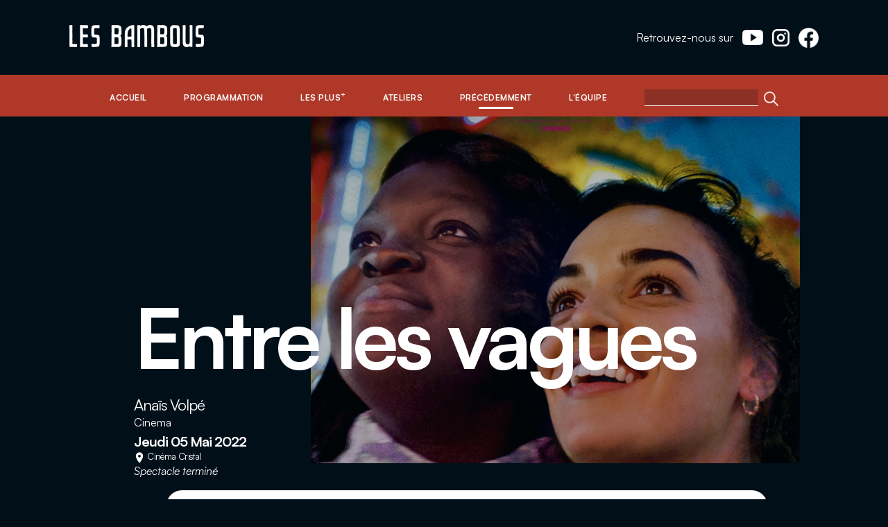

--- FILE ---
content_type: text/html; charset=UTF-8
request_url: https://www.lesbambous.re/spectacles/18-entre-les-vagues/
body_size: 3256
content:
<!DOCTYPE html>
<html xmlns="http://www.w3.org/1999/xhtml" xml:lang="fr" lang="fr">
<head>
  <meta charset="UTF-8" />
  <!--
**********************************
*     **   ** ***  * *** **      *
*    *  * *    *  *  *   * *     *
*    *  * *    *     **  * *     *
*    *  * *    *     *   * *     *
*     **   **  *     *** *       *
**********************************
* Copyright (c) Eddy MARIANNE    *
* Oct'Ed Ingénierie - 2022       *
* http://www.octed-ingenierie.fr *
**********************************
-->  <title>Entre les vagues - Jeudi 05 Mai 2022</title>
  <meta name="description" content="Les Bambous vous a présenté l'évènement Entre les vagues : un spectacle en direct sur lesbambous.re, votre plateforme de la culture réunionnaise live !" />
  <meta name="keywords" content="Entre les vagues spectacle Les Bambous évènement terminé passé Jeudi 05 Mai 2022 réunionnais culture réunionnaise" />
  <meta name="viewport" content="width=device-width" />
  <meta property="og:title" content="Entre les vagues - Jeudi 05 Mai 2022" /><meta property="og:image" content="https://www.lesbambous.re/res/images/Spectacles/2022/ENTRE-LES-VAGUES-EM.jpg" /><meta property="og:site_name" content="Les Bambous - Conventionnée" /><meta property="og:locale" content="fr_FR" /><meta property="og:url" content="https://www.lesbambous.re/spectacles/18-entre-les-vagues/" /><meta property="og:type" content="event" />  <base href="https://www.lesbambous.re/" />  <link rel="shortcut icon" type="image/x-icon" href="imgs/les-bambous.ico" />
  <link rel="stylesheet" href="css/lesbambous.4.1.min.css" type="text/css" />
  <!--<link rel="stylesheet" href="js/splide/splide.min.css" type="text/css" />-->
  <link rel="stylesheet" href="css/smoothbox.css" type="text/css" />
  <style>#TB_window img{border:none;}</style>
  <script defer src="js/mootools-core-full.1.4.1.js"></script>
  <script defer src="js/mootools-more-full.1.4.0.1.js"></script>
  <script defer src="js/smoothbox.bs.js"></script>
  <!--<script defer src="js/splide/splide-min.js"></script>-->
  <script defer src="js/spectacle.dev.js"></script>
  <script defer src="js/lesbambous.dev.js"></script>
</head>
<body itemscope itemtype="http://schema.org/Event">
  <div>
    <div id="page">
    <div id="header">
  <div id="logo">
    <div><a href="."><img src="imgs/Logo-LesBambous.png" alt="Logo du théâtre Les Bambous" /></a></div>
    <div class="divReseaux">
      Retrouvez-nous sur <img alt="La chaîne YouTube du théâtre Les Bambous" src="imgs/Logo-Youtube.png" class="lienExterne" data-s="1" data-page="www.youtube.com/channel/UCbV0M2Kd1j-LKOpgeO8XR7A" style="width:30px;" title="YouTube"/>
      <img alt="La page Instagram du théâtre Les Bambous" src="imgs/Logo-Insta.png" class="lienExterne" data-s="1" data-page="www.instagram.com/theatrelesbambous" style="width:25px;" title="Instagram"/>
      <img alt="La page Facebook du théâtre Les Bambous" src="imgs/Logo-Facebook.png" class="lienExterne" data-s="1" data-page="www.facebook.com/theatrelesbambous" style="width:29px;" title="Facebook"/>
    </div>
  </div>
  <div id="menu">
    <ul>
      <li><a  href="."><span>Accueil</span></a></li>
      <li><a  href="programmation/"><span>Programmation</span></a></li>
      <li><a  href="plus/"><span>Les plus<sup>+</sup></span></a></li>
      <li><a  href="ateliers.php"><span>Ateliers</span></a></li>
      <li class="focus"><a class="focus" href="precedemment/"><span>Précédemment</span></a></li>     
      <li><a  href="contact.php"><span>L'équipe</span></a></li>      
      <li><div id="divFormRecherche"><form method="post" action="recherche.php"><input type="hidden" name="secu" value=""/><input type="text" name="mot" class="mot" required/><input type="image" value="GO" class="actionBtn" src="imgs/loupe.png" alt="loupe"/></form></div></li>
    </ul>
  </div>
  <div id="menuMobile">
    <div id="navicon" onclick="toggleMenu(this);">&#8801;<!-- ☰ => &#9776;|| &#x2630; --></div>
    <script>function toggleMenu(elt){ var x = document.getElementById("liens"); x.className = (x.className === "")?"unfold":""; elt.innerHTML = x.className === "unfold"? "&#x2715;":"&#8801;"; var n = document.getElementById("navicon"); n.className = (n.className === "")?"croix":""; }</script><noscript><div id="liensNoJS"></div></noscript>
    <div id="liens">
      <a href=".">Accueil</a><span class="tiret"> - </span>
      <a href="programmation/">Programmation</a><span class="tiret"> - </span>
      <a href="plus/">Les plus<sup>+</sup></a><span class="tiret"> - </span>
      <a href="ateliers.php">Ateliers</a><span class="tiret"> - </span>
      <a href="precedemment/">Précédemment</a><span class="tiret"> - </span>      
      <a href="contact.php">L'équipe</a><span class="tiret"> - </span>      
      <div class="a" id="cadreRechercheMobile">
        <div id="divFormRechercheMobile">
          <form method="post" action="recherche.php">
            <input type="hidden" name="secu" value=""/>
            <input type="text" name="mot" class="mot"/>
            <input type="image" value="GO" class="actionBtn" src="imgs/loupe.png" alt="loupe"/>
          </form>
        </div>
      </div>
      <div class="divReseaux">
      Retrouvez-nous sur <img alt="La chaîne YouTube du théâtre Les Bambous" src="imgs/Logo-Youtube.png" class="lienExterne" data-s="1" data-page="www.youtube.com/channel/UCbV0M2Kd1j-LKOpgeO8XR7A" style="width:30px;" title="YouTube"/>
      <img alt="La page Instagram du théâtre Les Bambous" src="imgs/Logo-Insta.png" class="lienExterne" data-s="1" data-page="www.instagram.com/theatrelesbambous" style="width:25px;" title="Instagram"/>
      <img alt="La page Facebook du théâtre Les Bambous" src="imgs/Logo-Facebook.png" class="lienExterne" data-s="1" data-page="www.facebook.com/theatrelesbambous" style="width:29px;" title="Facebook"/>
    </div>
    </div>
  </div>
</div><div id="content">
    <div id="text">
    <div itemprop="mainContentOfPage" class="page">
    <div class="spectacle">
        <div class="affiche" style="background-image: -webkit-gradient(rgba(1, 15, 25, .3), rgba(1, 15, 25, .3)), url('https://www.lesbambous.re/res/.thumbs/images/Spectacles/2022/ENTRE-LES-VAGUES-EM.780.jpg');background-image: -webkit-linear-gradient(rgba(1, 15, 25, .3), rgba(1, 15, 25, .3)), url('https://www.lesbambous.re/res/.thumbs/images/Spectacles/2022/ENTRE-LES-VAGUES-EM.780.jpg');background-image: -moz-linear-gradient(rgba(1, 15, 25, .3), rgba(1, 15, 25, .3)), url('https://www.lesbambous.re/res/.thumbs/images/Spectacles/2022/ENTRE-LES-VAGUES-EM.780.jpg');background-image: -o-linear-gradient(rgba(1, 15, 25, .3), rgba(1, 15, 25, .3)), url('https://www.lesbambous.re/res/.thumbs/images/Spectacles/2022/ENTRE-LES-VAGUES-EM.780.jpg');background-image: linear-gradient(rgba(1, 15, 25, .3), rgba(1, 15, 25, .3)), url('https://www.lesbambous.re/res/.thumbs/images/Spectacles/2022/ENTRE-LES-VAGUES-EM.780.jpg');"></div><div class="infos"><div class="intro"><div class="titre"><h1>Entre les vagues</h1></div><div class="artiste">Anaïs Volpé</div><div class="categorie">Cinema</div><div class="date">Jeudi 05 Mai 2022</div><div class="salle"><img src="imgs/lieu.16.png" alt="pointeur local"> Cinéma Cristal</div><div class="italic horsReservation">Spectacle terminé</div></div></div><div class="corps"><div class="reseaux"></div><div class="contenu grisclair left"><div class="presentation"><h2 class="pres">Présentation</h2><p>Un film de Anaïs Volpé |&nbsp;Sortie en 2022&nbsp;|&nbsp;Drame&nbsp;|&nbsp;Durée : 99 mn</p>

<p><br />
Synopsis<br />
<em>Rêver, foncer, tomber, repartir, rêver encore, et recommencer. Elles ont l’énergie de leur jeunesse, sa joie, son audace, son insouciance. Deux meilleures amies, l’envie de découvrir le monde. Margot et Alma sont inarrêtables, inséparables.</em></p><div class="h2hr"><h2 id="videos" class="section">Vidéos</h2><hr/></div><div class="videoWrapper"><div class="youtubeVideoWrapper actionBtn" title="ENTRE LES VAGUES" data-src="https://www.youtube.com/embed/oCsAkrHJN1U"><img src="https://www.lesbambous.re/imgs/apercus/oCsAkrHJN1U.jpg"  alt="ENTRE LES VAGUES" style="width:100%;"/><div class="youtubeVideoLayer"><div class="youtubeVideoTexte"><img class="defaut" src="imgs/play.png" alt="bouton de lecture vidéo"/><span class="bold">Entre les vagues</span></div></div></div></div></div><div class="details"><div class="brique uppercase bold"><img src="imgs/lieu.brique.16.png" alt="pointeur local" class="nomargin"> Cinéma Cristal</div><div class="adresse italic">Rue Montfleury (derrière l’église, face à la médiathèque)</div><div class="bold">Saint-Benoît (97470)</div><div class="brique uppercase bold saut">Jeudi 05 Mai 2022</div><div class="saut bold"><div title="À quel public le spectacle s'adresse"><img src="imgs/public.png" alt="silhouettes"/>Tout public</div><div title="Durée du spectacle"><img src="imgs/heure.png" alt="horloge"/>1h39</div></div><hr class="saut"/><div class="saut grispale"><div class="bold">Séances passées :</div><div class="bold uppercase">Jeudi 05 Mai 2022 19h00</div></div></div></div><div id="galerie" class="galerie"><div class="h2hr"><h2 id="galerie" class="section">Galerie</h2><hr/></div><div class="pelemele"><div class="pelemeleCtnr"><ul><li><div><a href="https://www.lesbambous.re/res/images/Spectacles/2022/ENTRE-LES-VAGUES-EM.jpg" data-rel="medias" title="image du spectacle"><img src="https://www.lesbambous.re/res/.thumbs/images/Spectacles/2022/ENTRE-LES-VAGUES-EM.590.jpg" alt="Photo de la galerie d'image de Entre les vagues"/></a></div></li><li><div><a href="https://www.lesbambous.re/res/images/Spectacles/2022/Entre-Les-Vagues-1-__-Unite__-1.jpg" data-rel="medias" title="image du spectacle"><img src="https://www.lesbambous.re/res/.thumbs/images/Spectacles/2022/Entre-Les-Vagues-1-__-Unite__-1.590.jpg" alt="Photo de la galerie d'image de Entre les vagues"/></a></div></li><li><div><a href="https://www.lesbambous.re/res/images/Spectacles/2022/Entre-Les-Vagues-7-__AlexandreDesane-1.jpg" data-rel="medias" title="image du spectacle"><img src="https://www.lesbambous.re/res/.thumbs/images/Spectacles/2022/Entre-Les-Vagues-7-__AlexandreDesane-1.590.jpg" alt="Photo de la galerie d'image de Entre les vagues"/></a></div></li><li><div><a href="https://www.lesbambous.re/res/images/Spectacles/2022/Entre-Les-Vagues-4-__-Unite__-1.jpg" data-rel="medias" title="image du spectacle"><img src="https://www.lesbambous.re/res/.thumbs/images/Spectacles/2022/Entre-Les-Vagues-4-__-Unite__-1.590.jpg" alt="Photo de la galerie d'image de Entre les vagues"/></a></div></li><li><div><a href="https://www.lesbambous.re/res/images/Spectacles/2022/Entre-Les-Vagues-3-__-Unite__-1.jpg" data-rel="medias" title="image du spectacle"><img src="https://www.lesbambous.re/res/.thumbs/images/Spectacles/2022/Entre-Les-Vagues-3-__-Unite__-1.590.jpg" alt="Photo de la galerie d'image de Entre les vagues"/></a></div></li><li><div><a href="https://www.lesbambous.re/res/images/Spectacles/2022/Entre-Les-Vagues-5-__-Unite__-1.jpg" data-rel="medias" title="image du spectacle"><img src="https://www.lesbambous.re/res/.thumbs/images/Spectacles/2022/Entre-Les-Vagues-5-__-Unite__-1.590.jpg" alt="Photo de la galerie d'image de Entre les vagues"/></a></div></li></ul></div></div></div></div><div class="italic horsReservation">Spectacle terminé</div>            
            </div>
</div>
  </div>
  <div class="clear"><!--pour IE6--></div>
</div>    </div>
  </div>
<div id="footer">
  <div id="mega-footer" class="">
    <div>
      <div><a href="."><img src="imgs/Logo-LesBambous.png" alt="Logo du théâtre Les Bambous" /></a></div>
      <div class="gris bold slogan">Scène conventionnée d’intérêt national « art et création »</div>
      <div>Téléphone <a href="tel:+262262503863">+262(0) 262 50 38 63</a></div>
      <div>2 rue Jean Moulin 97470 Saint-Benoît, Réunion</div>
      <!--<div class="lienExterne" data-s="1" data-page="www.google.com/maps/dir/?api=1&destination=-21.0391113,55.7178973&dir_action=navigate"><img src="imgs/carte.png" alt="Carte"/></div>-->
      <div class="newsletter">
        <div class="note center gris">Recevez notre lettre d'information</div>
        <form action="./newsletter.php" method="post">
          <input type="hidden" name="secu"/> 
          <div class="champs">
            <img src="imgs/newsletter.png" alt="avion de papier"/>
            <input type="email" name="inscription" placeholder="Votre email" required/>
          </div>
          <div class="center"><input class="center bouton actionBtn" type="submit" value="Je m'inscris"/></div>
        </form>
      </div>
    </div>
    <div>
      <div class="lblColonne">Navigation</div>
      <ul>
        <li><a href=".">Accueil</a></li>
        <li><a href="programmation/">Programmation</a></li>
        <li><a href="ateliers.php">Ateliers</a></li>
        <li><a href="precedemment/">Précédemment</a></li>
        <li><a href="contact.php">L'équipe</a></li>        
      </ul>
    </div>
    <div><div class="lblColonne"><a href="plus/">Les plus<sup>+</sup></a></div><ul id="ulProj"><li><a href="plus/5-projets-de-territoire/">Projets de territoire</a></li><li><a href="plus/1-carte-blanche/">Carte blanche</a></li><li><a href="plus/2-collidram/">ColliDram</a></li><li><a href="plus/3-la-bibliotheque/">La bibliothèque</a></li></ul></div>    <div>
      <div class="lblColonne">Nous trouver</div>
      <div class="lienExterne" data-s="1" data-page="www.google.com/maps/dir/?api=1&destination=-21.0391113,55.7178973&dir_action=navigate"><img src="imgs/carte.png" alt="Carte" class="carte"/></div>
    </div>
  </div>
  <div id="copyright">    
    Copyright Les Bambous © 2022 / 2026 - <a href="conditions-generales-d-utilisation.php">C.G.U.</a> - <a href="mentions-legales.php">Mentions légales</a>
  </div>
</div></body>
</html>

--- FILE ---
content_type: text/css
request_url: https://www.lesbambous.re/css/lesbambous.4.1.min.css
body_size: 6854
content:
 @font-face{font-family:'Satoshi';font-style:normal;font-weight:300 900;src:url('../fonts/Satoshi-Variable.eot');src:local(''),url('../fonts/Satoshi-Variable.eot?#iefix') format('embedded-opentype'),url('../fonts/Satoshi-Variable.woff2') format('woff2'),url('../fonts/Satoshi-Variable.woff') format('woff'),url('../fonts/Satoshi-Variable.ttf') format('truetype');font-display:swap}@font-face{font-family:'Satoshi';font-style:italic;font-weight:300 900;src:url('../fonts/Satoshi-VariableItalic.eot');src:local(''),url('../fonts/Satoshi-VariableItalic.eot?#iefix') format('embedded-opentype'),url('../fonts/Satoshi-VariableItalic.woff2') format('woff2'),url('../fonts/Satoshi-VariableItalic.woff') format('woff'),url('../fonts/Satoshi-VariableItalic.ttf') format('truetype');font-display:swap}.arial{font-family:Arial,Helvetica,sans-serif}.blanc{color:white!important}.bg-blanc{background-color:white!important}.noir{color:#010f19!important}.bg-noir{background-color:#010f19}.brique{color:#af3828!important}.bg-brique{background-color:#af3828!important}.grisclair{color:#707070}.bg-grisclair{background-color:#707070}.gris{color:#5C656C}.bg-gris{background-color:#5C656C}.grispale{color:#B2B7BA}html{min-height:100vh;background-color:#010f19;color:white}body{margin:0;text-align:center;font-family:'Satoshi','Arial'}a img{border:none}.nopadding{padding:0!important}.nomargin{margin:0!important}.overflow{overflow:auto}.page{width:1346px;margin:auto;text-align:center}.page h1{}.page p{margin-top:0}#page{width:100%}blockquote{background:#f9f9f9;border-left:10px solid #ccc;margin:1.5em 10px;padding:.5em 10px;quotes:"\201C""\201D""\2018""\2019"}blockquote:before{color:#ccc;content:open-quote;font-size:4em;line-height:.1em;margin-right:.25em;vertical-align:-.4em}blockquote p{display:inline}.uppercase{text-transform:uppercase}#header{margin:auto;overflow:auto;background-color:#010f19;z-index:100;width:100%;height:168px;overflow-y:hidden}#navicon{display:none;font-family:'Courier New','Courier',monospace;line-height:70px;cursor:pointer;font-size:65px;color:white;background-color:#af3828;position:absolute;top:0;right:0;height:70px;width:100px;font-stretch:ultra-expanded;font-weight:300}#navicon.croix{font-family:'Arial','Helvetica','sans-serif'!important;font-size:50px;background-color:#682722}#liens{display:none}#logo{text-align:left;width:1346px;margin:auto;height:108px;display:flex;justify-content:space-between}#logo div{display:flex;align-items:center;margin-left:100px;margin-right:100px}#logo img{width:194px;height:auto}#logo img.lienExterne{width:auto;margin-left:13px;vertical-align:middle}#menu{font-size:12px;font-weight:bold;background-color:#af3828;height:60px;text-transform:uppercase;letter-spacing:.5px;line-height:16px;text-align:center;color:white}#menu ul{margin:0;padding:0;list-style-type:none;text-align:center}#menu ul li{display:inline;line-height:65px;text-align:center;margin-bottom:20px;padding-left:25px;padding-right:25px;position:relative}#menu ul li:after{content:"";position:absolute;width:50px;height:0;bottom:-20px;left:calc(50% - 25px);border-bottom:3px solid #af3828;transition:all .3s ease-in-out}#menu ul li.focus:after,#menu ul li:hover:after{height:1px;bottom:-9px;border-bottom:3px solid white}#menu a{color:white!important;text-decoration:none;display:inline-block}#menu a:hover{color:white!important;transition:color .25s}#menu a.focus{color:white!important;font-weight:700}#menu sup{line-height:0}#divFormRecherche{display:inline}#divFormRecherche form,#divFormRechercheMobile form{display:inline}#divFormRecherche input.mot,#divFormRechercheMobile input.mot{border:none!important;background-color:#8C3025!important;border-bottom:1px solid white!important;height:21px!important;max-width:160px;color:white}#divFormRechercheMobile input.mot{height:26px!important;max-width:206px}#divFormRecherche input[type="image"]{vertical-align:middle;margin-left:8px;width:21px;height:21px}#divFormRechercheMobile{}#divFormRechercheMobile input[type="image"]{vertical-align:middle;margin-left:11px}#liens .divReseaux{margin-top:10px;display:flex;justify-content:center;align-items:center}#liens .divReseaux img{margin-left:13px}#content{clear:both;overflow:hidden;margin:auto}#text{text-align:left}#text .text{margin-bottom:0;padding:0 20px 10px 20px;color:#010f19;text-align:left}.fullwidth{margin-left:200px;margin-right:10px;width:650px}.cPage{height:100%;padding-top:10px;padding-bottom:30px}h1,h2,h3,h4{color:#af3828}h1{text-align:center;font-size:16pt;font-weight:bold;margin:10px 0}h2{font-weight:normal;text-transform:uppercase;letter-spacing:.4em;font-size:11pt;padding-top:0!important;margin-bottom:20px}h3{font-size:12pt;font-weight:bold}h4{font-size:12pt;font-weight:normal;font-style:italic;overflow:auto}#text a{text-decoration:none;color:#af3828}#text a:hover{}.bold{font-weight:bold}.italic{font-style:italic}.center{text-align:center}.right{text-align:right}.left{text-align:left}.clear{clear:both}.clearright{clear:right}.clearleft{clear:left}.relative{position:relative}.sub{vertical-align:sub}.sup{vertical-align:super;font-size:7px}input[type="text"],input[type="email"]{border:#010f19 solid 1px}textarea{border:#08001d solid 1px}.hidden{display:none}.disabled{color:lightgrey}.red{color:red}.barre{text-decoration:line-through!important}.souligne{text-decoration:underline!important}.noBorder{border:none}.floatright{float:right}.floatleft{float:left}.inline{display:inline}.nodecoration{text-decoration:none!important}img.gauche{vertical-align:top;float:left;margin-right:10px;padding-top:5px}img.droite{vertical-align:top;float:right;margin-right:10px;padding-top:5px}.note{font-style:italic;font-size:12px}.left-padded{padding-left:10px}.right-padded{padding-right:10px}.bottom-padded{padding-bottom:10px}.top-padded{padding-top:10px}.nowrap{white-space:nowrap}.cent{width:100%!important}.actionBtn{cursor:pointer}.hoverColor:hover{color:#af3828!important}.flex{display:flex;justify-content:space-between}.flexElt{margin:20px;display:inline-flex}h1.accueil{color:#333333;font-size:12px;text-align:left;margin:0;position:absolute}#une .uneCtnr{height:630px;background-repeat:no-repeat;background-position:center top;background-size:cover;position:relative}#une h2{position:absolute;left:calc(50% - 370px);top:0}#une .page{max-width:768px;height:100%;display:flex;flex-direction:column;justify-content:flex-end;text-align:left}#une a{color:white}#une .nomEvt{font-size:120px;letter-spacing:-6px;line-height:110px;font-weight:bold;-ms-hyphens:auto;-moz-hyphens:auto;-webkit-hyphens:auto;hyphens:auto;overflow-wrap:break-word;word-wrap:break-word;word-break:break-word}#une .artiste{font-size:22px;letter-spacing:-1.1px;line-height:29px;margin:14px 0}#une .date{padding:1px 12px;background-color:#af3828;font-size:27px;line-height:36px;text-transform:uppercase;font-weight:bold;width:fit-content}#une .salle{padding:1px 12px;background-color:#af3828;font-size:14px;line-height:18px;width:fit-content;margin:6px 0 14px 0}#une img{margin-bottom:27px}#une img:hover{opacity:.7}div.salle img{margin:0!important;vertical-align:middle;width:16px!important;height:auto!important}div.salle img:hover{opacity:1}#edito h2{font-weight:bold;font-size:70px;line-height:95px;letter-spacing:-3.5px;color:white;text-transform:lowercase;margin:0}#edito .entete{margin:auto;margin-top:57px;width:750px;display:flex;justify-content:space-between;gap:40px}#edito img.photo{width:156px;height:156px;border-radius:50%;object-fit:cover;object-position:center top}#edito .auteur{font-size:20px;font-weight:bold;line-height:15px;letter-spacing:3.2px;color:#80878C;margin-bottom:10px;width:max-content}#edito .fonction{font-size:11px;font-weight:bold;line-height:15px;letter-spacing:1.76px;color:#80878C}.ligneEdito{display:flex;justify-content:flex-start;gap:40px}.colEdito{justify-content:flex-start;display:flex;flex-direction:column}#edito .titre{font-weight:bold;font-size:30px;line-height:30px;margin:10px 0;padding:0}#edito .intro{font-weight:bold;font-size:14px;line-height:17px;margin:10px 0;padding:0}#lireEdito{width:max-content;margin:auto;font-size:10px;line-height:17px;margin-top:10px;margin-bottom:26px}#lireEdito img{vertical-align:middle;margin-right:8px}#edito .contenu{margin:auto;width:750px;column-count:2;column-gap:29px;margin-top:12px;margin-bottom:20px}#edito p{margin:0;padding:0}#edito .contenu p{margin-bottom:20px}.pelemele .pelemeleCtnr{width:1164px;margin:auto}.pelemele h2{margin:0;padding:0}.pelemele ul{list-style-type:none;margin:0;padding:0;display:flex;flex-wrap:wrap}.pelemele ul.avenir{display:block}.pelemele ul li{height:290px;min-width:280px;flex-grow:1;flex-shrink:1}.pelemele ul.avenir li{width:100%;height:auto}.pelemele ul li:first-child{flex-grow:3;flex-shrink:0}.pelemele ul li>div{height:100%;max-height:100%;min-width:100%;background-size:cover;background-position:center top;display:flex;flex-direction:column;justify-content:flex-end}.pelemele ul li img{width:28px;height:28px;margin-left:22px;margin-bottom:10px}.pelemele .date,.pelemele .titre{margin-left:22px;margin-bottom:10px}.pelemele .date{padding:1px 12px;background-color:#af3828;font-size:27px;line-height:36px;text-transform:uppercase;font-weight:bold;width:fit-content}.pelemele .titre a{color:white!important;font-weight:bold;font-size:18px;line-height:24px;letter-spacing:-.9px;margin:10px 0;padding:0}.pelemele ul.avenir li>div,.pelemele .comp{height:auto;min-height:290px;display:flex;flex-direction:column;justify-content:flex-end;position:relative}.pelemele ul.avenir li:nth-child(even) .comp{align-items:flex-end}.pelemele ul.avenir li:nth-child(even) .affiche{background-position-x:left}.pelemele ul.avenir li:nth-child(even) .infos{align-items:flex-end}.pelemele ul.avenir li:nth-child(even) .infos>div{margin-left:0;margin-right:22px;text-align:right}.pelemele ul.avenir li:nth-child(even) .comp img{margin-left:0;margin-right:20px}.pelemele .comp .affiche{height:290px;width:100%;background-repeat:no-repeat;background-position:right top;background-size:70%;position:absolute;top:0;left:0;z-index:0}.pelemele .comp .infos{display:flex;flex-direction:column;width:50%;z-index:1}.pelemele .comp .titre a{font-size:54px;line-height:52px}.pelemele .categorie{margin-left:20px}.pelemele .artiste{font-size:22px;letter-spacing:-1.1px;line-height:29px;margin:0 0 14px 22px}.pelemele .an .artiste{font-size:16px;margin:-10px 0 10px 22px}.pelemele .comp .salle{padding:1px 12px;background-color:#af3828;font-size:14px;line-height:18px;width:fit-content;margin:6px 0 14px 20px}.pelemele .comp img{margin-left:20px;width:28px;height:28px}.pelemele .bouton{background-color:white;font-size:11px;line-height:40px;text-align:center;font-weight:bold;color:black;border:1px solid #AF3828;border-radius:20px;height:40px;width:264px;margin:auto;margin-top:34px;margin-bottom:35px;transition:all .2s ease-in-out}.pelemele .bouton:hover{letter-spacing:1.65px}.pelemele .bouton a{color:black!important;display:block;text-transform:uppercase}div#presentation{background-color:#e8dfaa;padding-top:58px;position:relative;background-repeat:no-repeat;background-position-x:calc(50% - 650px);background-position-y:280px;padding-bottom:30px}#presentation h2{position:absolute;margin-left:20px;top:0}#presentation .cols{display:flex;justify-content:center;gap:60px}#presentation .col{text-align:left;width:430px;font-size:16px;line-height:22px;font-family:'Satoshi','Arial'}#presentation .col .avecIllu{display:flex;flex-direction:column;justify-content:space-between;height:calc(100% - 173px)}#presentation .col li{margin:20px 0}#presentation img.statique{margin-bottom:50px}#presentation img.illuDeco{width:max-content;margin-top:20px;position:relative;right:calc(50% + 20px)}#grenouillepointbar{background-color:white;padding-top:30px;padding-bottom:47px}#grenouillepointbar h2{width:min-content;margin:auto;padding:0;color:#2a6545}#grenouillepointbar h2 img{width:min-content}#grenouillepointbar ul{list-style-type:none;margin:0;padding:0;display:flex;justify-content:space-evenly;align-items:top;margin-top:44px;gap:30px}#grenouillepointbar ul li{width:310px;text-align:left;display:flex;flex-direction:column;gap:17px}#grenouillepointbar ul li:nth-child(even){flex-direction:column-reverse}#grenouillepointbar h3{font-size:16px;line-height:18px;margin:0;padding:0;text-transform:uppercase}#grenouillepointbar li p{font-size:14px;line-height:18px;margin:0;padding:0}#grenouillepointbar ul li img{}#partenaires{padding-top:27px;background-color:#e5e5e5;padding-bottom:25px}#partenaires h2{font-size:14px;line-height:30px;letter-spacing:.7px;color:black;text-align:center;font-weight:bold;position:relative;padding:0;margin:0}#partenaires h2:after{content:" ";position:absolute;width:48px;left:calc(50% - 24px);top:70%;padding-bottom:8px;border-bottom:solid 4px #af3828}#partenaires ul{list-style-type:none;margin:0;padding:0;display:flex;justify-content:center;align-items:center;margin-top:20px;flex-wrap:wrap;gap:30px}#partenaires ul li{}#partenaires img{filter:grayscale(1);opacity:.35;height:auto;max-height:95px;width:auto;transition:all .5s ease-in-out}#partenaires img:hover{filter:none;opacity:1}div.padding20{padding:20px}div.padding40{padding:40px}div.autoHeight{height:auto!important}div.autoMargin{margin:auto!important}div.noverflow{overflow:hidden}div.h100{height:100%!important}div.spectacle{width:960px;margin:auto;position:relative}div.spectacle .bouton{background-color:#AF3828;font-size:9px;line-height:38px;text-transform:uppercase;text-align:center;font-weight:bold;border-radius:20px;height:40px;width:194px;margin-top:27px;transition:all .2s ease-in-out}div.spectacle .bouton a{color:white!important;display:block;text-transform:uppercase;letter-spacing:initial;transition:all .2s ease-in-out}div.spectacle .bouton:hover{background-color:white}div.spectacle .bouton:hover a{color:black!important;letter-spacing:1.44px}div.spectacle .infos{position:relative;min-height:522px;margin:auto}div.spectacle .affiche{height:500px;width:705px;background-repeat:no-repeat;background-size:cover;background-position:top center;position:absolute;right:0;top:0;z-index:0}div.spectacle .intro{position:relative;z-index:1;display:flex;flex-direction:column;text-align:left;justify-content:flex-end;min-height:inherit}div.spectacle .intro .bouton{margin-top:18px}div.spectacle .titre,div.spectacle .titre h1{color:white;text-align:left;font-weight:bold;font-size:120px;line-height:110px;letter-spacing:-6px;-ms-hyphens:auto;-moz-hyphens:auto;-webkit-hyphens:auto;hyphens:auto;overflow-wrap:break-word;word-wrap:break-word;word-break:break-word}li div.artiste,div.spectacle .artiste{font-size:22px;line-height:29px;letter-spacing:-1.1px;margin-top:18px}div.spectacle .date{font-weight:bold;font-size:20px;line-height:17px;letter-spacing:-1px;margin-top:8px}div.spectacle .salle{font-size:13px;line-height:17px;letter-spacing:-.65px;margin-top:5px}div.spectacle .reseaux{display:flex;gap:17px;flex-direction:column;align-items:flex-start;position:absolute;top:0;left:0}div.spectacle .reseaux img{height:29px;width:auto}div.spectacle .corps{margin-top:17px;position:relative}div.spectacle .contenu{background-color:white;width:776px;margin:auto;border-radius:22px 22px 0 0;padding:45px;display:flex;justify-content:space-between;gap:45px;font-size:13px;line-height:16px}div.spectacle .presentation{}div.spectacle .mentions{margin-bottom:20px}div.spectacle .details{min-width:200px;width:inherit}div.spectacle .details .saut{margin-top:20px}div.spectacle .details a img,div.spectacle .details img{width:16px;height:auto;margin-right:10px;vertical-align:baseline}div.spectacle .details a{color:inherit!important}div.spectacle .details a img{height:16px;width:auto}div.spectacle .details hr{background-color:#B2B7BA;height:1px;border:none}div.h2hr{display:flex;justify-content:flex-start;align-items:baseline;margin-bottom:10px;gap:10px}div.h2hr h2{font-weight:bold;font-size:40px;line-height:54px;letter-spacing:-2px;color:#010f19;text-transform:none;margin-bottom:0}div.h2hr hr{flex:1;height:1px;border:none;background-color:#B2B7BA}div.spectacle iframe{border:none;width:100%;height:100%;min-height:318px}div.videoWrapper{position:relative;min-height:318px}div.youtubeVideoWrapper{position:relative;height:100%}div.youtubeVideoLayer{position:absolute;background-color:rgba(0,0,0,.5);top:0;left:0;width:100%;height:100%;transition:all .5s ease}div.youtubeVideoWrapper:hover div.youtubeVideoLayer{background-color:rgba(0,0,0,0)}div.youtubeVideoTexte{color:white;line-height:24px;display:flex;flex-direction:column;justify-content:center;align-items:center;height:100%}div.youtubeVideoTexte img{height:48px;width:48px;transition:all .2s ease-in-out}div.youtubeVideoWrapper img.defaut{display:inline}div.youtubeVideoWrapper:hover img.defaut{height:60px;width:60px}div.spectacle .galerie{background-color:white;width:866px;margin:auto;padding:0}div.spectacle .galerie .h2hr{padding:0 45px}div.spectacle .galerie h2{margin-top:0}div.spectacle .galerie .pelemeleCtnr{width:100%}div.spectacle .galerie .pelemele ul{}div.spectacle .galerie .pelemele ul li{height:194px;flex:1 1 25%;min-width:216px}div.spectacle .galerie .pelemele ul li:first-child{flex-grow:2}div.spectacle .galerie .pelemele ul li div{width:100%;height:100%;max-height:100%;min-width:100%;margin:0;overflow:hidden;display:block}div.spectacle .galerie .pelemele ul li div:hover a img{transform:scale(1.07)}div.spectacle .galerie .pelemele ul li a img{width:100%;height:100%;max-height:100%;min-width:100%;margin:0;object-fit:cover;object-position:center top;transform:scale(1);transition:transform .2s ease}div.spectacle .bouton.fin{margin:auto;margin-top:27px;margin-bottom:27px}.prog h2{font-size:48px;line-height:48px}.prog>p{margin-left:20px}.projets .pelemele ul li:first-child{flex-grow:1}div.spectacle.projet .details{width:unset}div.contenuProjet span.lienExterne{color:black}div.h1{display:flex;justify-content:center;gap:30px;align-items:baseline}div.h1 h1{color:white;font-size:80px;line-height:80px;letter-spacing:-4px;-ms-hyphens:auto;-moz-hyphens:auto;-webkit-hyphens:auto;hyphens:auto}div.h1 .separateur{width:3px;height:46px}div.h1 .intro{margin:0;padding:0;font-size:20px;line-height:27px;text-align:left;align-self:center;padding-top:14px;position:relative}div.h1 .intro:before{content:" ";position:absolute;width:3px;height:46px;background-color:#af3828;top:calc(50% - 13.5px);left:-33px}div.contact ul{display:flex;flex-wrap:wrap;margin:0;padding:0;list-style-type:none}div.contact li{display:flex;justify-content:center;gap:0;width:50%;overflow:hidden;height:290px}div.contact li:first-child{width:100%}div.contact li>div{width:50%;transition:all .2s ease-in-out}div.contact li .photo{}div.contact li .photo img{width:100%;height:100%;object-fit:cover;object-position:top center}div.contact li .membre{display:flex;flex-direction:column;justify-content:center;align-items:center;position:relative;color:#00000080;z-index:1;padding:20px;box-sizing:border-box}div.contact li .membre>div{z-index:1}div.contact li .membre:before{content:' ';position:absolute;width:42px;height:42px;transform:matrix(.71,.71,-.71,.71,0,0);top:121px;right:calc(100% - 24px);z-index:0}div.contact li:first-child .membre,div.contact li:first-child .membre:before{background-color:#010f19;color:white}div.contact li:first-child .fonction{color:#707070}div.contact li:nth-child(4n+2) .membre,div.contact li:nth-child(4n+2) .membre:before{background-color:#e8dfaa}div.contact li:nth-child(4n+3) .membre,div.contact li:nth-child(4n+3) .membre:before{background-color:#efefef}div.contact li:nth-child(4n+4),.membre,div.contact li:nth-child(4n+4) .membre:before{background-color:#efefef}div.contact li:nth-child(4n+5) .membre,div.contact li:nth-child(4n+5) .membre:before{background-color:#2A6545;color:white}div.contact li:nth-child(4n+4),div.contact li:nth-child(4n+5){flex-direction:row-reverse}div.contact li:nth-child(4n+4) .membre:before,div.contact li:nth-child(4n+5) .membre:before{right:-21px}div.contact li .nom{font-weight:bold;font-size:20px;line-height:25px;letter-spacing:3.2px}div.contact li .fonction{font-size:11px;line-height:15px;letter-spacing:1.76px;font-weight:bold}div.contact li .bouton,.newsletter .bouton,form#formInscription .bouton,.newsletterRes .bouton{border:none;background-color:white;font-size:11px;line-height:35px;text-align:center;font-weight:bold;text-transform:uppercase;color:black;border-radius:26px;height:35px;width:150px;margin-top:15px;transition:all .2s ease-in-out}form#formInscription .bouton,.newsletterRes .bouton{border:solid 1px #010f19}.newsletter .bouton{height:24px;line-height:21px;margin-top:10px}div.contact li .bouton:hover,.newsletter .bouton:hover,form#formInscription input[type="submit"]:hover,.newsletterRes .bouton:hover{letter-spacing:1.65px}div.contact li.ouvert div.photo{width:25%}div.contact li.ouvert div.membre{width:75%;align-items:flex-start}div.contact form{margin:0;padding:0;line-height:28px;position:relative}div.contact form input[type="email"],div.contact form input[type="text"],div.contact form textarea{font-family:'Arial';width:100%;border:none;min-height:31px;border-radius:3px;margin-bottom:10px;padding-left:10px}div.contact form input[type="email"]::placeholder,div.contact form input[type="text"]::placeholder,div.contact form textarea::placeholder{font-size:11px;line-height:15px;color:#00000080;padding-left:10px}div.contact li.ouvert .bouton{}div.contact div.actions{align-items:center}div.contact div.actions img,div.contact div.actions input{height:32px;vertical-align:middle}div.contact li:first-child .actions img.fermer{filter:invert(1)}div.contact div.actions div{display:inline-block}div.contact div.actions>div{display:flex}div.contact div.actions label{font-size:11px;line-height:11px;text-align:justify;margin-right:10px}div.contact div.actions label input{height:min-content}div.contact div.actions .bouton.envoyer{margin-top:0}div.contact form div.reponse div.bouton{border:solid 1px #010f19}div.recherche h2{margin-top:30px}.validation-advice{opacity:.7;background-color:#010f19;color:white;padding:10px 40px 10px 40px}input.errorInInput{border-color:#ad361e;background-color:#FFE6D8}input#userCode{width:150px!important;text-align:center}img#captcha{vertical-align:middle}.facultatif select{width:300px}#captchaRefresh{text-decoration:underline;cursor:pointer}.aide{color:grey}span.lienExterne{color:#5C4133}span.lienExterne:hover{text-decoration:underline}.switch{position:relative;display:inline-block;width:56px;height:30px;top:0;vertical-align:middle}.switch input{opacity:0;width:0;height:0}.slider{position:absolute;cursor:pointer;top:0;left:0;right:0;bottom:0;background-color:#ccc;-webkit-transition:.4s;transition:.4s}.slider:before{position:absolute;content:"";height:22px;width:22px;left:4px;bottom:4px;background-color:white;-webkit-transition:.4s;transition:.4s}input:checked+.slider{background-color:#010f19}input:focus+.slider{box-shadow:0 0 1px #010f19}input:checked+.slider:before{-webkit-transform:translateX(26px);-ms-transform:translateX(26px);transform:translateX(26px)}.slider.round{border-radius:34px}.slider.round:before{border-radius:50%}.pagePied{background-image:none}#footer{clear:both;margin:auto}.slogan{font-size:13px}#mega-footer{padding:0;padding-top:58px;font-size:12px;justify-content:center;line-height:19px;width:1146px;margin:auto;display:flex;justify-content:space-between;text-align:left;flex-wrap:wrap}#mega-footer img.carte{width:236px;height:186px;object-fit:cover}#mega-footer>div{margin-bottom:13px;margin-right:13px;max-width:25%}#mega-footer>div:not(:first-child){padding-top:13px;padding-left:13px}#mega-footer a{color:white;text-decoration:none;text-decoration-color:#84808d}#mega-footer a:hover{opacity:1!important;transition:opacity .5s}#mega-footer div.lblColonne{font-size:14px;line-height:30px;letter-spacing:.7px;font-weight:bold;margin-bottom:20px;position:relative;text-transform:uppercase;margin-top:13px}#mega-footer div.lblColonne:after{content:"";position:absolute;width:50px;height:0;bottom:-8px;left:0;border-bottom:3px solid #af3828}#mega-footer ul{list-style-type:none;margin:0;padding:0}#mega-footer ul li{margin-top:13px}#mega-footer ul a{text-transform:uppercase}#mega-footer .newsletter{margin-top:20px}#mega-footer .newsletter .champs{display:flex;justify-content:center;align-items:center}#mega-footer .newsletter .champs img{vertical-align:middle;width:24px;height:auto}#mega-footer .newsletter .champs input{background-color:#dedede55!important;border-bottom:1px solid white!important;height:21px!important;color:white}#mega-footer .newsletter .champs input::placeholder{color:#cccccc!important}#ulProj li{width:50%;float:left}#mega-footer sup{line-height:0}#copyright{background-color:black;padding-top:25px;padding-bottom:30px;clear:both;text-align:center;font-size:10px;line-height:12px;letter-spacing:.36px;color:white;margin-top:86px}#copyright img{vertical-align:middle;margin:0 5px}#copyright a{color:white;text-decoration:none}form#formInscription input[type="email"]{height:32px;line-height:32px;border-radius:5px}form#formInscription input[type="checkbox"]{height:16px;width:16px;border-radius:5px}@media screen and (max-width:2560px){}@media screen and (max-width:1920px){}@media screen and (max-width:1680px){}@media screen and (max-width:1600px){}@media screen and (max-width:1536px){}@media screen and (max-width:1440px){body{}}@media screen and (max-width:1366px){#logo{width:auto}#grenouillepointbar .ctnr{width:90%;margin:auto}.page.contact{width:100%!important}#mega-footer{width:auto;margin-left:100px;margin-right:100px}}@media screen and (max-width:1360px){}@media screen and (max-width:1280px){}@media screen and (max-width:1220px){#page,.page{width:100%!important}#header{width:100%!important}#logo{text-align:center}#content{width:100%!important}#footer{width:100%!important}}@media screen and (max-width:1180px){#menu ul li{padding-left:15px;padding-right:15px}.pelemele h2{margin-left:20px}.pelemele .pelemeleCtnr{width:100%}.pelemele .pelemeleCtnr>p{margin-left:20px}}@media screen and (max-width:1100px){#texte{width:100%}#mega-footer>div{max-width:33%}}@media screen and (max-width:1080px){#menu ul li{padding-left:10px;padding-right:10px}#presentation .cols{}#presentation .col{width:40%}#presentation img.illuDeco{right:100%}}@media screen and (max-width:1024px){#menu ul li{}div.spectacle{width:100%}div.spectacle .infos{width:90%}div.spectacle .reseaux{position:absolute;right:calc(10% - 25px);left:auto;align-content:flex-end;width:auto;flex-wrap:wrap;max-height:76px;align-items:flex-end;text-align:right;flex-direction:column-reverse;bottom:calc(100% + 25px);top:auto}}@media screen and (max-width:1000px){.pelemele .comp .infos{width:60%}}@media screen and (max-width:980px){div.contact li.ouvert{width:100%}}@media screen and (max-width:950px){#menu ul li{}#header{}#logo{}#text{}.projets .pelemele .comp{width:min-content}.projets .pelemele ul li{height:auto}}@media screen and (max-width:920px){div.spectacle .contenu{width:80%}div.videoWrapper{min-height:auto}div.spectacle .galerie{width:calc(80% + 90px)}}@media screen and (max-width:900px){#menu ul li{}.pelemele .comp .infos{width:70%}}@media screen and (max-width:853px){#logo div{margin-left:70px;margin-right:70px}#divFormRecherche input.mot{max-width:120px}#menu ul li{}#une h2{left:40px}#une .page{width:90%!important}#une .nomEvt{font-size:110px}#edito .entete,#edito .contenu{width:90%!important}#presentation img.statique{width:100%}#grenouillepointbar ul li{width:30%}div.h1{width:90%;margin:auto}div.h1 h1{font-size:70px;line-height:70px;letter-spacing:-3.5px}div.h1 .intro{font-size:20px;line-height:27px;padding-top:14px}#mega-footer{margin-left:70px;margin-right:70px}}@media screen and (max-width:830px){}@media screen and (max-width:800px){#menu ul li{padding-left:5px;padding-right:5px}#presentation img.illuDeco{right:calc(100% + 50px)}}@media screen and (max-width:790px){#une h2{left:20px}#une .page{}.pelemele .comp .infos{width:80%}}@media screen and (max-width:780px){div.spectacle{width:100%}div.spectacle .affiche{width:100%}}@media screen and (max-width:768px){#presentation img.illuDeco{right:calc(100% + 100px)}div.spectacle .details{min-width:180px}#mega-footer div.page.flex{display:flex;justify-content:space-evenly;flex-wrap:wrap}}@media screen and (max-width:730px){#menu ul li{font-size:12px}#divFormRecherche input.mot{max-width:100px}#une .nomEvt{font-size:100px;line-height:100px}}@media screen and (max-width:720px){#logo div{margin-left:50px;margin-right:50px}#divFormRecherche input[type="image"]{margin-left:4px}#divFormRecherche input.mot{max-width:90px}#mega-footer{margin-left:50px;margin-right:50px}}@media screen and (max-width:680px){body{}#header{}#logo{height:77px;text-align:left}#logo div.divReseaux{display:none}#logo div{margin-left:32px;margin-right:32px}#logo img{height:40px;width:auto}#liens{display:none;opacity:0;height:0;overflow:hidden;-webkit-transition:display 2s ease;-moz-transition:display 2s ease;-ms-transition:display 2s ease;-o-transition:display 2s ease;transition:display 2s ease;background-color:#af3828;font-weight:bold}#liens.unfold{max-height:585px;visibility:visible;display:flex;flex-direction:column;justify-content:space-evenly;opacity:1;height:calc(100vh - 70px);width:100%;position:fixed;z-index:1001;top:70px;content:''}#header{height:70px;z-index:1000;position:fixed}#navicon{display:inline-block}#liens span.tiret,#liensNoJS span.tiret{display:none}#liens a:first-child,#liensNoJS a:first-child{margin-top:15px}#liens a,#liensNoJS a{display:block;text-align:center;font-size:22px;line-height:29px;text-transform:uppercase;font-weight:300;color:white;text-decoration:none;letter-spacing:1.98px}#liens a:hover{color:white;font-weight:bold}#menu{height:0}#menu ul{display:none}#content{}#text{margin-top:70px}#une .uneCtnr{height:auto;min-height:375px;display:flex;flex-direction:column;justify-content:flex-end}#une .uneCtnr .page{margin-top:0;margin-bottom:0}#une .nomEvt{margin-top:40px;font-size:40px;line-height:40px;letter-spacing:-2px}#une .artiste{font-size:16px;letter-spacing:-.8px;line-height:22px}#edito img.photo{width:100px;height:100px}#edito .entete{justify-content:flex-start;gap:20px;margin-top:24px}.ligneEdito{justify-content:flex-end;flex-direction:column-reverse;gap:10px}#edito h2{font-size:33px;line-height:44px;letter-spacing:-1.65px}#edito .auteur{font-size:14px;line-height:12px;letter-spacing:2.24px}#edito .fonction{font-size:9px;line-height:12px;letter-spacing:1.44px}#edito .titre{font-size:22px;line-height:25px}#edito .intro{font-size:12px;line-height:17px}#edito .contenu{column-count:1}#edito .contenu,#edito .contenu p{font-size:12px;line-height:17px}#lireEdito{margin-bottom:16px}.pelemele ul li:first-child{flex-grow:1}.pelemele .comp .affiche{background-position:center top;background-size:cover;width:calc(100% - 40px);height:270px;top:20px;left:20px}.pelemele .comp .infos{margin-top:120px;width:90%}.pelemele .comp .titre{}div#presentation{padding-bottom:36%}#presentation .cols{flex-wrap:wrap;gap:20px}#presentation .col{width:90%}#presentation img.statique{height:auto;text-align:center;margin-bottom:20px}#presentation img.illuDeco{position:absolute;bottom:20px;left:-30px;width:100%}#grenouillepointbar h2{width:90%}#grenouillepointbar h2 img{width:100%}#grenouillepointbar ul{flex-wrap:wrap;gap:42px}#grenouillepointbar ul li{width:100%}#grenouillepointbar ul li:nth-child(even){flex-direction:column}#grenouillepointbar ul li img{width:fit-content;text-align:center}#partenaires .page{width:90%!important}div.spectacle .titre,div.spectacle .titre h1{font-size:50px;line-height:50px;letter-spacing:-2.5px}div.spectacle .contenu{padding:24px;flex-wrap:wrap;gap:24px;width:85%}div.h2hr h2{margin-top:10px}div.videoWrapper{min-height:auto;margin-bottom:27px}div.spectacle .galerie{width:calc(85% + 48px)}div.spectacle .galerie .h2hr{padding:0 24px}div.h1{flex-direction:column;justify-content:center;padding:10px 0;gap:15px;align-items:center}div.h1 .separateur{width:46px;height:3px}div.h1 .intro{text-align:center;padding-top:0}div.h1 .intro:before{width:46px;height:3px;top:-23px;left:calc(50% - 23px)}div.contact li{width:100%;flex-direction:column!important;height:auto;min-height:380px}div.contact li>div{width:100%;min-height:190px}div.contact li .photo{height:190px}div.contact li .photo img{object-position:center 23%}div.contact li .membre:before{transform:matrix(.71,.71,-.71,.71,0,0);top:-21px;right:calc(50% - 21px)!important;z-index:0}div.contact li.ouvert .photo{width:100%!important}div.contact li.ouvert .membre{width:100%!important;height:auto}div.contact li .actions{flex-direction:column}div.contact li .actions>div{margin-top:20px}footer{}#mega-footer{margin-left:32px;margin-right:32px}#mega-footer>div{max-width:50%}#mega-footer>div:not(:first-child){padding-top:13px;padding-left:0}}@media screen and (max-width:640px){}@media screen and (max-width:600px){#liens.unfold{}#content{}#une .nomEvt{}footer{}#mega-footer{text-align:center}#mega-footer>div{max-width:100%;width:100%}#mega-footer div.lblColonne:after{left:calc(50% - 25px)}#ulProj li{width:100%}#copyright{margin-top:28px}}@media screen and (max-width:580px){}@media screen and (max-width:540px){#liens.unfold{}#content{}footer{}}@media screen and (max-width:520px){div.spectacle .contenu{padding:24px;width:80%}div.spectacle .galerie .h2hr{padding:0 24px}div.spectacle .galerie{width:calc(80% + 48px)}}@media screen and (max-width:480px){#liens.unfold{}#mega-footer{}}@media screen and (max-width:414px){div.spectacle .contenu{padding:20px;width:75%}div.spectacle .reseaux{right:calc(10% - 10px)}div.spectacle .galerie .h2hr{padding:0 20px}div.spectacle .galerie{width:calc(75% + 40px)}}@media screen and (max-width:412px){}@media screen and (max-width:384px){}@media screen and (max-width:375px){}@media screen and (max-width:360px){div.spectacle .reseaux{gap:5px;column-gap:10px;bottom:calc(100% + 17px)}div.spectacle .reseaux.avecBtn{bottom:calc(100% + 60px)}}@media screen and (max-width:320px){#logo div{margin-left:8px;margin-right:8px}}@media screen and (max-width:300px){}

--- FILE ---
content_type: text/css
request_url: https://www.lesbambous.re/css/smoothbox.css
body_size: 442
content:
html,
body {
    min-height: 100%;
    height: auto !important;
    height: 100%
}

#TB_window {
    font: 12px Arial, Helvetica, sans-serif;
    color: #333333;
}

#TB_secondLine {
    font: 10px Arial, Helvetica, sans-serif;
    color: #666666;
}

#TB_window a:link {
    color: #666666;
}

#TB_window a:visited {
    color: #666666;
}

#TB_window a:hover {
    color: #000;
}

#TB_window a:active {
    color: #666666;
}

#TB_window a:focus {
    color: #666666;
}

#TB_overlay {
    position: absolute;
    z-index: 100;
    top: 0px;
    left: 0px;
    background-color: #000;
}

#TB_window {
    position: absolute;
    background: #ffffff;
    z-index: 102;
    color: #000000;
    border: 4px solid white;
    text-align: left;
    border-radius: 4px;
}

#TB_window img {
    display: block;
    margin: 15px 0 0 15px;
    border-right: 1px solid #ccc;
    border-bottom: 1px solid #ccc;
    border-top: 1px solid #666;
    border-left: 1px solid #666;
}

#TB_caption {
    height: 25px;
    padding: 7px 30px 10px 25px;
    float: left;
}

#TB_closeWindow {
    height: 25px;
    padding: 11px 25px 10px 0;
    float: right;
}

#TB_closeAjaxWindow {
    padding: 5px 10px 7px 0;
    margin-bottom: 1px;
    text-align: right;
    float: right;
}

#TB_closeAjaxWindow img {
    margin: 0;
    border: none;
    vertical-align: top;
}

#TB_ajaxWindowTitle {
    float: left;
    padding: 7px 0 5px 10px;
    margin-bottom: 1px;
}

#TB_title {
    background-color: white;
    height: 32px;
    line-height: 32px;
    border-radius: 4px;
    text-transform: uppercase;
}

#TB_ajaxContent {
    clear: both;
    padding: 2px 15px 15px 15px;
    overflow: auto;
    text-align: left;
    line-height: 1.4em;
}

#TB_ajaxContent p {
    padding: 5px 0px 5px 0px;
}

#TB_load {
    position: absolute;
    display: none;
    height: 100px;
    width: 100px;
    z-index: 101;
}

#TB_HideSelect {
    z-index: 99;
    position: absolute;
    top: 0;
    left: 0;
    background-color: #fff;
    border: none;
}

#TB_iframeContent {
    clear: both;
    border: none;
    margin-bottom: -1px;
    margin-top: 1px;
    border-radius: 0 0 4px 4px;
}

* html #TB_iframeContent {
    margin-bottom: 1px;
}

--- FILE ---
content_type: application/javascript
request_url: https://www.lesbambous.re/js/spectacle.dev.js
body_size: 347
content:
domready = function() {
    if ($('videos')) {
        $$('.youtubeVideoWrapper').each(function(wrapper) {
            wrapper.addEvents({
                'click': function() {
                    var video = new Element('iframe', { 'src': this.get('data-src') + "?modestbranding=1&showinfo=0&rel=0&color=white&controls=1&enablejsapi=1&autoplay=1", 'allow': "autoplay", 'allowfullscreen': "allowfullscreen", 'style': "height:" + this.offsetHeight + "px;" });
                    video.addEvent('load', function() {
                        this.contentWindow.postMessage(JSON.stringify({ 'event': 'command', 'func': 'playVideo', 'args': [] }), '*');
                    });
                    video.inject(this.getParent(), 'top');
                    this.hide();
                }
            });
        });
        $$("iframe").each(function(e) {
            var t = e.getAttribute("data-src");
            if ("" != t) { e.set("src", t); }
        });
    }
    if ($('galerie')) {
        $$('#galerie a').each(function(a) {
            a.onclick = TB_bind;
        });
    }
};

--- FILE ---
content_type: application/javascript
request_url: https://www.lesbambous.re/js/smoothbox.bs.js
body_size: 3275
content:
var modifElementInSmooth = function(element) {};
var createEditor = function(textarea) { CKEDITOR.replace(textarea); };
var createWizard = function(form) { new FormWizard(form.get('id'), {}, form); };
var openImgFinder = function(field) {
    return function(field) {
        if (field.target.nodeName == "IMG") {
            window.KCFinder = {
                callBack: function(url) {
                    window.KCFinder = null;
                    field.target.src = url;
                }
            };
        } else {
            window.KCFinder = {
                callBack: function(url) {
                    window.KCFinder = null;
                    field.target.value = url;
                }
            };
        }
        window.open('js/kcfinder/browse.php?type=images&dir=images', 'kcfinder_textbox', 'status=0, toolbar=0, location=0, menubar=0, directories=0, ' + 'resizable=1, scrollbars=0, width=800, height=600');
    }
};
var smoothExtraRun = function(doc) {};
window.addEvent('domready', TB_init);
TB_WIDTH = 0;
TB_HEIGHT = 0;
var TB_doneOnce = 0;

function TB_init() { $$("a.smoothbox").each(function(el) { el.onclick = TB_bind }); };

function TB_bind(event) {
    var event = new DOMEvent(event);
    event.preventDefault();
    this.blur();
    var caption = this.title || this.name || "";
    var group = this.getAttribute('data-rel') || false;
    TB_show(caption, this.href, group);
    this.onclick = TB_bind;
    return false;
};

function TB_show(caption, url, rel) {
    if (!$("TB_overlay")) {
        new Element('iframe').setProperty('id', 'TB_HideSelect').inject(document.body);
        $('TB_HideSelect').setStyle('opacity', 0);
        new Element('div').setProperty('id', 'TB_overlay').inject(document.body);
        $('TB_overlay').setStyle('opacity', 0);
        TB_overlaySize();
        new Element('div').setProperty('id', 'TB_load').inject(document.body);
        $('TB_load').innerHTML = "<img src='css/preloader.png' alt='Chargement en cours'/>";
        TB_load_position();
        $('TB_overlay').set('tween', { duration: 400 });
        $('TB_overlay').tween('opacity', 0, 0.6);
    }
    if (!$("TB_load")) {
        new Element('div').setProperty('id', 'TB_load').inject(document.body);
        $('TB_load').innerHTML = "<img src='css/preloader.png' alt='Chargement en cours'/>";
        TB_load_position();
    }
    if (!$("TB_window")) {
        new Element('div').setProperty('id', 'TB_window').inject(document.body);
        $('TB_window').setStyle('opacity', 0);
    }
    $("TB_overlay").onclick = TB_remove;
    window.onscroll = TB_position;
    var baseURL = url.match(/(.+)?/)[1] || url;
    var imageURL = /\.(jpe?g|png|gif|bmp)/gi;
    if (baseURL.match(imageURL)) {
        var dummy = { caption: "", url: "", html: "" };
        var prev = dummy,
            next = dummy,
            imageCount = "";
        if (rel) {
            function getInfo(image, id, label) { return { caption: image.title, url: image.href, html: "<span id='TB_" + id + "'>&nbsp;&nbsp;<a href='#'>" + label + "</a></span>" } }
            var imageGroup = [];
            $$("a.smoothbox").each(function(el) { if (el.getAttribute('data-rel') == rel) { imageGroup[imageGroup.length] = el; } });
            var foundSelf = false;
            for (var i = 0; i < imageGroup.length; i++) {
                var image = imageGroup[i];
                var urlTypeTemp = image.href.match(imageURL);
                if (image.href == url) {
                    foundSelf = true;
                    imageCount = "Image " + (i + 1) + " sur " + (imageGroup.length);
                } else { if (foundSelf) { next = getInfo(image, "next", "Suivant &gt;"); break; } else { prev = getInfo(image, "prev", "&lt; Précédent"); } }
            }
        }
        imgPreloader = new Image();
        imgPreloader.onload = function() {
            imgPreloader.onload = null;
            var x = window.getWidth() - 150;
            var y = window.getHeight() - 150;
            var imageWidth = imgPreloader.width;
            var imageHeight = imgPreloader.height;
            if (imageWidth > x) {
                imageHeight = imageHeight * (x / imageWidth);
                imageWidth = x;
                if (imageHeight > y) {
                    imageWidth = imageWidth * (y / imageHeight);
                    imageHeight = y;
                }
            } else if (imageHeight > y) {
                imageWidth = imageWidth * (y / imageHeight);
                imageHeight = y;
                if (imageWidth > x) {
                    imageHeight = imageHeight * (x / imageWidth);
                    imageWidth = x;
                }
            }
            TB_WIDTH = imageWidth + 30;
            TB_HEIGHT = imageHeight + 60;
            $("TB_window").innerHTML += "<a href='' id='TB_ImageOff' title='Fermer'><img id='TB_Image' src='" + url + "' width='" + imageWidth + "' height='" + imageHeight + "' alt='" + caption + "'/></a>" + "<div id='TB_caption'>" + caption + "<div id='TB_secondLine'>" + imageCount + prev.html + next.html + "</div></div><div id='TB_closeWindow'><a href='#' id='TB_closeWindowButton' title='Fermer'>Fermer</a></div>";
            $("TB_closeWindowButton").onclick = TB_remove;

            function buildClickHandler(image) {
                return function() {
                    $("TB_window").dispose();
                    new Element('div').setProperty('id', 'TB_window').inject(document.body);
                    TB_show(image.caption, image.url, rel);
                    return false;
                };
            }
            var goPrev = buildClickHandler(prev);
            var goNext = buildClickHandler(next);
            if ($('TB_prev')) { $("TB_prev").onclick = goPrev; }
            if ($('TB_next')) { $("TB_next").onclick = goNext; }
            document.onkeydown = function(event) {
                var event = new DOMEvent(event);
                switch (event.code) {
                    case 27:
                        TB_remove();
                        break;
                    case 190:
                        if ($('TB_next')) {
                            document.onkeydown = null;
                            goNext();
                        }
                        break;
                    case 188:
                        if ($('TB_prev')) {
                            document.onkeydown = null;
                            goPrev();
                        }
                        break;
                }
            };
            $("TB_ImageOff").onclick = TB_remove;
            TB_position();
            TB_showWindow();
        };
        imgPreloader.src = url;
    } else {
        var queryString = url.match(/\?(.+)/)[1];
        var params = TB_parseQuery(queryString);
        TB_WIDTH = (params['width'] * 1) + 30;
        TB_HEIGHT = (params['height'] * 1) + 40;
        var ajaxContentW = TB_WIDTH - 30,
            ajaxContentH = TB_HEIGHT - 45;
        if (url.indexOf('TB_iframe') != -1) {
            urlNoQuery = url.split('TB_');
            $("TB_window").innerHTML += "<div id='TB_title'><div id='TB_ajaxWindowTitle'>" + caption + "</div><div id='TB_closeAjaxWindow'><a href='#' id='TB_closeWindowButton' title='Fermer'><img src='imgs/fermer.png' alt='croix'/></a></div></div><iframe frameborder='0' hspace='0' src='" + urlNoQuery[0] + "' id='TB_iframeContent' name='TB_iframeContent' style='width:" + (ajaxContentW + 29) + "px;height:" + (ajaxContentH + 17) + "px;' onload='TB_showWindow()'> </iframe>";
        } else { $("TB_window").innerHTML += "<div id='TB_title'><div id='TB_ajaxWindowTitle'>" + caption + "</div><div id='TB_closeAjaxWindow'><a href='#' id='TB_closeWindowButton'>Fermer</a></div></div><div id='TB_ajaxContent' style='width:" + ajaxContentW + "px;height:" + ajaxContentH + "px;'></div>"; }
        $("TB_closeWindowButton").onclick = TB_remove;
        if (url.indexOf('TB_inline') != -1) {
            var htmlElt = $(params['inlineId']);
            modifElementInSmooth(htmlElt);
            $("TB_ajaxContent").innerHTML = htmlElt.innerHTML;
            if (params.hasOwnProperty("datePickers")) {
                Locale.use('fr-FR');
                var dateInputs = params['datePickers'].split(" ");
                dateInputs.each(function(input) {
                    var elt = $("TB_ajaxContent");
                    var inputElement = elt.getElementById(input);
                    if (!inputElement || inputElement == "undefined") inputElement = elt.getElement('[id="' + input + '"]');
                    new Picker.Date(inputElement, { positionOffset: { x: 5, y: 0 }, pickerClass: 'datepicker_bootstrap', draggable: false, useFadeInOut: false, showOnInit: false, columns: 1, footer: true });
                });
            }
            if (params.hasOwnProperty("datetimePickers")) {
                Locale.use('fr-FR');
                var datetimeInputs = params['datetimePickers'].split(" ");
                datetimeInputs.each(function(input) {
                    var elt = $("TB_ajaxContent");
                    var inputElement = elt.getElementById(input);
                    if (!inputElement || inputElement == "undefined") inputElement = elt.getElement('[id="' + input + '"]');
                    new Picker.Date(inputElement, { timePicker: true, positionOffset: { x: 5, y: 0 }, pickerClass: 'datepicker_bootstrap', draggable: false, useFadeInOut: false, showOnInit: false, columns: 1, footer: true });
                });
            }
            if (params.hasOwnProperty("timePickers")) {
                Locale.use('fr-FR');
                var timeInputs = params['timePickers'].split(" ");
                timeInputs.each(function(input) {
                    var elt = $("TB_ajaxContent");
                    var inputElement = elt.getElementById(input);
                    if (!inputElement || inputElement == "undefined") inputElement = elt.getElement('[id="' + input + '"]');
                    new Picker.Date(inputElement, { pickOnly: 'time', positionOffset: { x: 5, y: 0 }, pickerClass: 'datepicker_bootstrap', draggable: false, useFadeInOut: false, showOnInit: false, columns: 1, footer: true });
                });
            }
            if (params.hasOwnProperty("textEditors")) {
                var textInputs = params['textEditors'].split(" ");
                textInputs.each(function(input) {
                    var elt = $("TB_ajaxContent");
                    var editor = elt.getElementById(input);
                    if (!editor || editor == "undefined") editor = elt.getElement('[id="' + input + '"]');
                    var editorInstance = CKEDITOR.instances[input];
                    if (editorInstance) CKEDITOR.remove(editorInstance);
                    createEditor(editor);
                });
            }
            if (params.hasOwnProperty("wizard")) {
                var elt = $("TB_ajaxContent");
                var wz = elt.getElementById(params['wizard']);
                if (!wz || wz == "undefined") wz = elt.getElement('[id="' + params['wizard'] + '"]');
                createWizard(wz);
            }
            if (params.hasOwnProperty("imgFinders")) {
                var finders = params['imgFinders'].split(" ");
                finders.each(function(obj) {
                    var elt = $("TB_ajaxContent");
                    var element = elt.getElementById(obj);
                    if (!element || element == "undefined") element = elt.getElement('[id="' + obj + '"]');
                    element.addEvent('click', openImgFinder(element));
                });
            }
            smoothExtraRun($("TB_ajaxContent"));
            TB_position();
            TB_showWindow();
        } else if (url.indexOf('TB_iframe') != -1) {
            TB_position();
            if (frames['TB_iframeContent'] == undefined) {
                $(document).keyup(function(e) { var key = e.keyCode; if (key == 27) { TB_remove() } });
                TB_showWindow();
            }
        } else {
            var handlerFunc = function() {
                TB_position();
                TB_showWindow();
            };
            new Request.HTML({ method: 'get', update: $("TB_ajaxContent"), onComplete: handlerFunc }).get(url);
        }
    }
    window.onresize = function() {
        TB_position();
        TB_load_position();
        TB_overlaySize();
    };
    document.onkeyup = function(event) { var event = new DOMEvent(event); if (event.code == 27) { TB_remove(); } }
};

function TB_showWindow() {
    if (TB_doneOnce == 0) {
        TB_doneOnce = 1;
        $('TB_window').set('tween', { duration: 250, onComplete: function() { if ($('TB_load')) { $('TB_load').dispose(); } } });
        $('TB_window').tween('opacity', 0, 1);
    } else { $('TB_window').setStyle('opacity', 1); if ($('TB_load')) { $('TB_load').dispose(); } }
    var focusedElt = $('TB_ajaxContent') ? $('TB_ajaxContent').getElement('.firstFocus') : null;
    if (focusedElt && focusedElt != "undefined") { focusedElt.focus(); }
};

function TB_remove() {
    $("TB_overlay").onclick = null;
    document.onkeyup = null;
    document.onkeydown = null;
    if ($('TB_imageOff')) { $("TB_imageOff").onclick = null; }
    if ($('TB_closeWindowButton')) { $("TB_closeWindowButton").onclick = null; }
    if ($('TB_prev')) { $("TB_prev").onclick = null; }
    if ($('TB_next')) { $("TB_next").onclick = null; }
    $('TB_window').set('tween', { duration: 250, onComplete: function() { $('TB_window').dispose(); } });
    $('TB_window').tween('opacity', 1, 0);
    $('TB_overlay').set('tween', { duration: 400, onComplete: function() { $('TB_overlay').dispose(); } });
    $('TB_overlay').tween('opacity', 0.6, 0);
    window.onscroll = null;
    window.onresize = null;
    $('TB_HideSelect').dispose();
    TB_init();
    TB_doneOnce = 0;
    return false;
};

function TB_position() {
    $('TB_window').set('morph', { duration: 75 });
    $('TB_window').morph({ width: TB_WIDTH + 'px', left: (window.getScrollLeft() + (window.getWidth() - TB_WIDTH) / 2) + 'px', top: (window.getScrollTop() + (window.getHeight() - TB_HEIGHT) / 2) + 'px' });
};

function TB_overlaySize() {
    $("TB_overlay").setStyles({ "height": '0px', "width": '0px' });
    $("TB_HideSelect").setStyles({ "height": '0px', "width": '0px' });
    $("TB_overlay").setStyles({ "height": window.getScrollHeight() + 'px', "width": window.getScrollWidth() + 'px' });
    $("TB_HideSelect").setStyles({ "height": window.getScrollHeight() + 'px', "width": window.getScrollWidth() + 'px' });
};

function TB_load_position() { if ($("TB_load")) { $("TB_load").setStyles({ left: (window.getScrollLeft() + (window.getWidth() - 56) / 2) + 'px', top: (window.getScrollTop() + ((window.getHeight() - 20) / 2)) + 'px', display: "block" }); } };

function TB_parseQuery(query) {
    if (!query) { return {}; }
    var params = {};
    var pairs = query.split(/[;&]/);
    for (var i = 0; i < pairs.length; i++) {
        var pair = pairs[i].split('=');
        if (!pair || pair.length != 2) { continue; }
        params[unescape(pair[0])] = unescape(pair[1]).replace(/\+/g, ' ');
    }
    return params;
};

--- FILE ---
content_type: application/javascript
request_url: https://www.lesbambous.re/js/lesbambous.dev.js
body_size: 151
content:
window.addEvent('domready', function() {
    if (!Browser.opera) { new Fx.SmoothScroll({ duration: 700 }, window); }
    $$('.lienExterne').each(function(elt) {
        elt.addClass('actionBtn');
        elt.addEvent('click', function() { window.open((elt.get('data-s') == "1" ? "https://" : "http://") + elt.get('data-page'), '_blank'); });
    });
    if (typeof domready !== "undefined" && domready != null && domready != "undefined" && typeof domready === "function") {
        domready();
    }
});